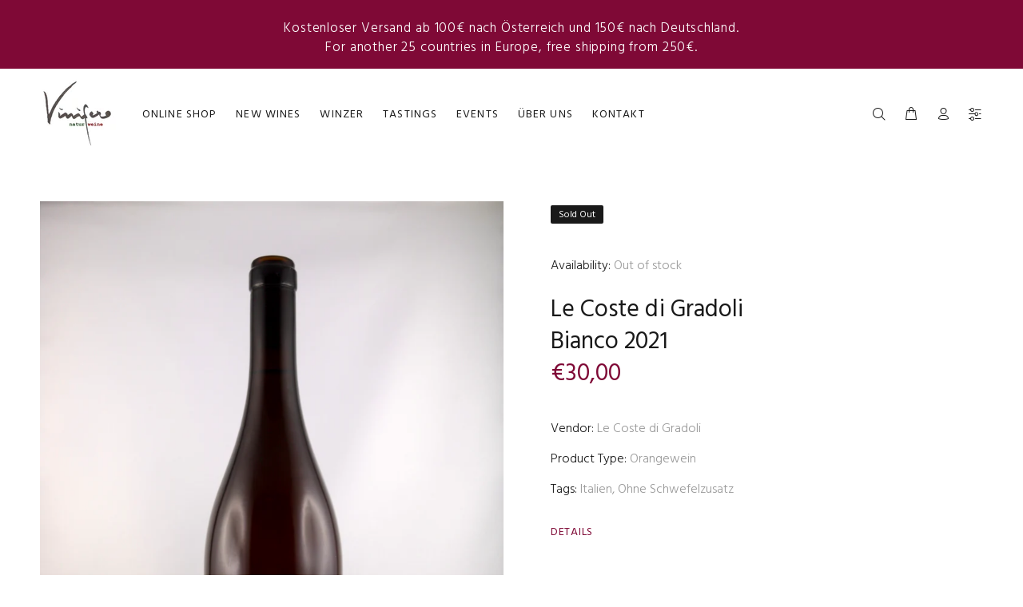

--- FILE ---
content_type: text/javascript; charset=utf-8
request_url: https://vinifero.at/products/bianco-2021.js
body_size: 472
content:
{"id":4443218051118,"title":"Bianco 2021","handle":"bianco-2021","description":"\u003cp\u003e\u003cspan data-mce-fragment=\"1\"\u003eGrape varieties\u003c\/span\u003e: 90% Procanico, Malvasia di Candia, Malvasia Puntinata, Vermentino, Greco, Ansonica \u003c\/p\u003e\n\u003cp\u003eAlcohol: 13,5%\u003c\/p\u003e\n\u003cp\u003eRegion: Gradoli, Lazio\u003c\/p\u003e\n\u003cp\u003eWinemaker:  \u003cspan\u003eClementine Bouveron and Gian Marco Antonuzi\u003c\/span\u003e\u003c\/p\u003e","published_at":"2020-02-19T16:06:53+01:00","created_at":"2020-02-19T16:16:51+01:00","vendor":"Le Coste di Gradoli","type":"Orangewein","tags":["Italien","Le Coste","Ohne Schwefelzusatz","Orangewein"],"price":3000,"price_min":3000,"price_max":3000,"available":false,"price_varies":false,"compare_at_price":null,"compare_at_price_min":0,"compare_at_price_max":0,"compare_at_price_varies":false,"variants":[{"id":31870297178158,"title":"Default Title","option1":"Default Title","option2":null,"option3":null,"sku":"","requires_shipping":true,"taxable":true,"featured_image":null,"available":false,"name":"Bianco 2021","public_title":null,"options":["Default Title"],"price":3000,"weight":1700,"compare_at_price":null,"inventory_management":"shopify","barcode":"","requires_selling_plan":false,"selling_plan_allocations":[]}],"images":["\/\/cdn.shopify.com\/s\/files\/1\/0250\/4274\/7438\/files\/image_9ac1d4a5-1168-449e-8588-a7a2603f0c48.jpg?v=1685547685"],"featured_image":"\/\/cdn.shopify.com\/s\/files\/1\/0250\/4274\/7438\/files\/image_9ac1d4a5-1168-449e-8588-a7a2603f0c48.jpg?v=1685547685","options":[{"name":"Title","position":1,"values":["Default Title"]}],"url":"\/products\/bianco-2021","media":[{"alt":null,"id":43506721554779,"position":1,"preview_image":{"aspect_ratio":0.75,"height":3552,"width":2664,"src":"https:\/\/cdn.shopify.com\/s\/files\/1\/0250\/4274\/7438\/files\/image_9ac1d4a5-1168-449e-8588-a7a2603f0c48.jpg?v=1685547685"},"aspect_ratio":0.75,"height":3552,"media_type":"image","src":"https:\/\/cdn.shopify.com\/s\/files\/1\/0250\/4274\/7438\/files\/image_9ac1d4a5-1168-449e-8588-a7a2603f0c48.jpg?v=1685547685","width":2664}],"requires_selling_plan":false,"selling_plan_groups":[]}

--- FILE ---
content_type: text/javascript
request_url: https://vinifero.at/cdn/shop/t/7/assets/vinifero.js?v=51352036546907796361605115361
body_size: -552
content:
var slideIndex=1;showSlides(slideIndex);function plusSlides(n){showSlides(slideIndex+=n)}function currentSlide(n){showSlides(slideIndex=n)}function showSlides(n){var i,slides=document.getElementsByClassName("vin-mySlides"),dots=document.getElementsByClassName("vin-dot");for(n>slides.length&&(slideIndex=1),n<1&&(slideIndex=slides.length),i=0;i<slides.length;i++)slides[i].style.display="none";for(i=0;i<dots.length;i++)dots[i].className=dots[i].className.replace(" vin-active","");slides[slideIndex-1].style.display="block",dots[slideIndex-1].className+=" vin-active"}
//# sourceMappingURL=/cdn/shop/t/7/assets/vinifero.js.map?v=51352036546907796361605115361
